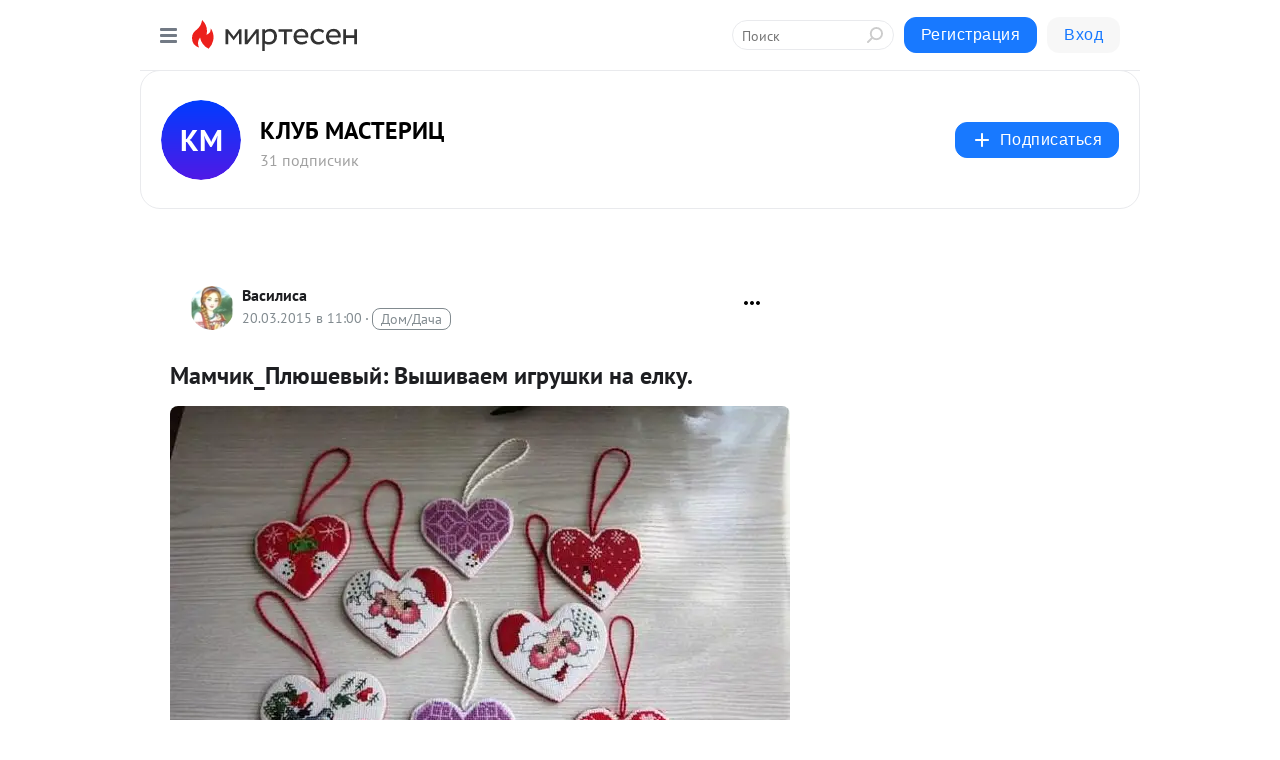

--- FILE ---
content_type: application/javascript;charset=UTF-8
request_url: https://exad.smi2.ru/jsapi?action=rtb_news&payload=CAISJDgyNWZlNzJjLWI2NDktNDM4MC1iMGVmLTQxZTY0NDAwMmEwMRpCELnSsMsGIgVydV9SVSoLMy4xNDQuMi4yMTQwATokODMxNGNiZmMtNGE4MC00ODUwLWI4ZTQtMjAyZTRjMjFjZjhjIqgBCIAKENAFGp8BTW96aWxsYS81LjAgKE1hY2ludG9zaDsgSW50ZWwgTWFjIE9TIFggMTBfMTVfNykgQXBwbGVXZWJLaXQvNTM3LjM2IChLSFRNTCwgbGlrZSBHZWNrbykgQ2hyb21lLzEzMS4wLjAuMCBTYWZhcmkvNTM3LjM2OyBDbGF1ZGVCb3QvMS4wOyArY2xhdWRlYm90QGFudGhyb3BpYy5jb20pKhEI5KQDGgttaXJ0ZXNlbi5ydTLTAgp8aHR0cHM6Ly9rbHliLW1hc3Rlci5taXJ0ZXNlbi5ydS9ibG9nLzQzOTMyODQ3MDU5L01hbWNoaWtfUGx5dXNoZXZ5aXk6LVZ5aXNoaXZheWVtLWlncnVzaGtpLW5hLWVsa3UuP3V0bV9yZWZlcnJlcj1taXJ0ZXNlbi5ydRI3aHR0cDovL3d3dy5saXZlaW50ZXJuZXQucnUvdXNlcnMvNTU5MjEyNC9wb3N0MzU2OTE1MjM4LyKZAdCc0LDQvNGH0LjQul_Qn9C70Y7RiNC10LLRi9C5OiDQktGL0YjQuNCy0LDQtdC8INC40LPRgNGD0YjQutC4INC90LAg0LXQu9C60YMuIC0g0JrQm9Cj0JEg0JzQkNCh0KLQldCg0JjQpiAtINCc0LXQtNC40LDQv9C70LDRgtGE0L7RgNC80LAg0JzQuNGA0KLQtdGB0LXQvUIaCIisBhILc2xvdF8xMDM5NDQYGiABQAJIrAI
body_size: 72
content:
_jsapi_callbacks_._2({"response_id":"825fe72c-b649-4380-b0ef-41e644002a01","blocks":[{"block_id":103944,"tag_id":"slot_103944","items":[],"block_view_uuid":"","strategy_id":14}],"trace":[]});


--- FILE ---
content_type: application/javascript;charset=UTF-8
request_url: https://exad.smi2.ru/jsapi?action=rtb_news&payload=CAQSJGZkOTIzNTc4LTcxMTYtNDJhYi05MzA3LWM5OGFmMDA1YmQ3NxpCELnSsMsGIgVydV9SVSoLMy4xNDQuMi4yMTQwATokODMxNGNiZmMtNGE4MC00ODUwLWI4ZTQtMjAyZTRjMjFjZjhjIqgBCIAKENAFGp8BTW96aWxsYS81LjAgKE1hY2ludG9zaDsgSW50ZWwgTWFjIE9TIFggMTBfMTVfNykgQXBwbGVXZWJLaXQvNTM3LjM2IChLSFRNTCwgbGlrZSBHZWNrbykgQ2hyb21lLzEzMS4wLjAuMCBTYWZhcmkvNTM3LjM2OyBDbGF1ZGVCb3QvMS4wOyArY2xhdWRlYm90QGFudGhyb3BpYy5jb20pKhEI5KQDGgttaXJ0ZXNlbi5ydTLTAgp8aHR0cHM6Ly9rbHliLW1hc3Rlci5taXJ0ZXNlbi5ydS9ibG9nLzQzOTMyODQ3MDU5L01hbWNoaWtfUGx5dXNoZXZ5aXk6LVZ5aXNoaXZheWVtLWlncnVzaGtpLW5hLWVsa3UuP3V0bV9yZWZlcnJlcj1taXJ0ZXNlbi5ydRI3aHR0cDovL3d3dy5saXZlaW50ZXJuZXQucnUvdXNlcnMvNTU5MjEyNC9wb3N0MzU2OTE1MjM4LyKZAdCc0LDQvNGH0LjQul_Qn9C70Y7RiNC10LLRi9C5OiDQktGL0YjQuNCy0LDQtdC8INC40LPRgNGD0YjQutC4INC90LAg0LXQu9C60YMuIC0g0JrQm9Cj0JEg0JzQkNCh0KLQldCg0JjQpiAtINCc0LXQtNC40LDQv9C70LDRgtGE0L7RgNC80LAg0JzQuNGA0KLQtdGB0LXQvUIaCIusBhILc2xvdF8xMDM5NDcYGiABQAJIrAI
body_size: 72
content:
_jsapi_callbacks_._4({"response_id":"fd923578-7116-42ab-9307-c98af005bd77","blocks":[{"block_id":103947,"tag_id":"slot_103947","items":[],"block_view_uuid":"","strategy_id":14}],"trace":[]});


--- FILE ---
content_type: application/javascript;charset=UTF-8
request_url: https://exad.smi2.ru/jsapi?action=rtb_news&payload=EiRkNzJmMzFkMy0xNmNhLTQyY2EtOGIzMi1hMTBlYjdlNzIwODkaQhC50rDLBiIFcnVfUlUqCzMuMTQ0LjIuMjE0MAE6JDgzMTRjYmZjLTRhODAtNDg1MC1iOGU0LTIwMmU0YzIxY2Y4YyKoAQiAChDQBRqfAU1vemlsbGEvNS4wIChNYWNpbnRvc2g7IEludGVsIE1hYyBPUyBYIDEwXzE1XzcpIEFwcGxlV2ViS2l0LzUzNy4zNiAoS0hUTUwsIGxpa2UgR2Vja28pIENocm9tZS8xMzEuMC4wLjAgU2FmYXJpLzUzNy4zNjsgQ2xhdWRlQm90LzEuMDsgK2NsYXVkZWJvdEBhbnRocm9waWMuY29tKSoRCOSkAxoLbWlydGVzZW4ucnUy0wIKfGh0dHBzOi8va2x5Yi1tYXN0ZXIubWlydGVzZW4ucnUvYmxvZy80MzkzMjg0NzA1OS9NYW1jaGlrX1BseXVzaGV2eWl5Oi1WeWlzaGl2YXllbS1pZ3J1c2hraS1uYS1lbGt1Lj91dG1fcmVmZXJyZXI9bWlydGVzZW4ucnUSN2h0dHA6Ly93d3cubGl2ZWludGVybmV0LnJ1L3VzZXJzLzU1OTIxMjQvcG9zdDM1NjkxNTIzOC8imQHQnNCw0LzRh9C40Lpf0J_Qu9GO0YjQtdCy0YvQuTog0JLRi9GI0LjQstCw0LXQvCDQuNCz0YDRg9GI0LrQuCDQvdCwINC10LvQutGDLiAtINCa0JvQo9CRINCc0JDQodCi0JXQoNCY0KYgLSDQnNC10LTQuNCw0L_Qu9Cw0YLRhNC-0YDQvNCwINCc0LjRgNCi0LXRgdC10L1CGgj1mwYSC3Nsb3RfMTAxODc3GBogAkACSOwE
body_size: 73
content:
_jsapi_callbacks_._0({"response_id":"d72f31d3-16ca-42ca-8b32-a10eb7e72089","blocks":[{"block_id":101877,"tag_id":"slot_101877","items":[],"block_view_uuid":"","strategy_id":14}],"trace":[]});


--- FILE ---
content_type: application/javascript;charset=UTF-8
request_url: https://exad.smi2.ru/jsapi?action=rtb_news&payload=CAMSJGZkZWQ0YzhkLTU1MzMtNDdlNy04ZDc3LTZlZGE5YTFjZjgzYhpCELnSsMsGIgVydV9SVSoLMy4xNDQuMi4yMTQwATokODMxNGNiZmMtNGE4MC00ODUwLWI4ZTQtMjAyZTRjMjFjZjhjIqgBCIAKENAFGp8BTW96aWxsYS81LjAgKE1hY2ludG9zaDsgSW50ZWwgTWFjIE9TIFggMTBfMTVfNykgQXBwbGVXZWJLaXQvNTM3LjM2IChLSFRNTCwgbGlrZSBHZWNrbykgQ2hyb21lLzEzMS4wLjAuMCBTYWZhcmkvNTM3LjM2OyBDbGF1ZGVCb3QvMS4wOyArY2xhdWRlYm90QGFudGhyb3BpYy5jb20pKhEI5KQDGgttaXJ0ZXNlbi5ydTLTAgp8aHR0cHM6Ly9rbHliLW1hc3Rlci5taXJ0ZXNlbi5ydS9ibG9nLzQzOTMyODQ3MDU5L01hbWNoaWtfUGx5dXNoZXZ5aXk6LVZ5aXNoaXZheWVtLWlncnVzaGtpLW5hLWVsa3UuP3V0bV9yZWZlcnJlcj1taXJ0ZXNlbi5ydRI3aHR0cDovL3d3dy5saXZlaW50ZXJuZXQucnUvdXNlcnMvNTU5MjEyNC9wb3N0MzU2OTE1MjM4LyKZAdCc0LDQvNGH0LjQul_Qn9C70Y7RiNC10LLRi9C5OiDQktGL0YjQuNCy0LDQtdC8INC40LPRgNGD0YjQutC4INC90LAg0LXQu9C60YMuIC0g0JrQm9Cj0JEg0JzQkNCh0KLQldCg0JjQpiAtINCc0LXQtNC40LDQv9C70LDRgtGE0L7RgNC80LAg0JzQuNGA0KLQtdGB0LXQvUIaCIWsBhILc2xvdF8xMDM5NDEYGiAEQAJIrAc
body_size: 72
content:
_jsapi_callbacks_._3({"response_id":"fded4c8d-5533-47e7-8d77-6eda9a1cf83b","blocks":[{"block_id":103941,"tag_id":"slot_103941","items":[],"block_view_uuid":"","strategy_id":14}],"trace":[]});


--- FILE ---
content_type: application/javascript;charset=UTF-8
request_url: https://exad.smi2.ru/jsapi?action=rtb_news&payload=CAESJDdjMTllNmY5LWZkYjMtNDNiMS1hNmMzLWQ1M2MwNmYwZGJhYRpCELnSsMsGIgVydV9SVSoLMy4xNDQuMi4yMTQwATokODMxNGNiZmMtNGE4MC00ODUwLWI4ZTQtMjAyZTRjMjFjZjhjIqgBCIAKENAFGp8BTW96aWxsYS81LjAgKE1hY2ludG9zaDsgSW50ZWwgTWFjIE9TIFggMTBfMTVfNykgQXBwbGVXZWJLaXQvNTM3LjM2IChLSFRNTCwgbGlrZSBHZWNrbykgQ2hyb21lLzEzMS4wLjAuMCBTYWZhcmkvNTM3LjM2OyBDbGF1ZGVCb3QvMS4wOyArY2xhdWRlYm90QGFudGhyb3BpYy5jb20pKhEI5KQDGgttaXJ0ZXNlbi5ydTLTAgp8aHR0cHM6Ly9rbHliLW1hc3Rlci5taXJ0ZXNlbi5ydS9ibG9nLzQzOTMyODQ3MDU5L01hbWNoaWtfUGx5dXNoZXZ5aXk6LVZ5aXNoaXZheWVtLWlncnVzaGtpLW5hLWVsa3UuP3V0bV9yZWZlcnJlcj1taXJ0ZXNlbi5ydRI3aHR0cDovL3d3dy5saXZlaW50ZXJuZXQucnUvdXNlcnMvNTU5MjEyNC9wb3N0MzU2OTE1MjM4LyKZAdCc0LDQvNGH0LjQul_Qn9C70Y7RiNC10LLRi9C5OiDQktGL0YjQuNCy0LDQtdC8INC40LPRgNGD0YjQutC4INC90LAg0LXQu9C60YMuIC0g0JrQm9Cj0JEg0JzQkNCh0KLQldCg0JjQpiAtINCc0LXQtNC40LDQv9C70LDRgtGE0L7RgNC80LAg0JzQuNGA0KLQtdGB0LXQvUIaCIOsBhILc2xvdF8xMDM5MzkYGiACQAJIrAI
body_size: 71
content:
_jsapi_callbacks_._1({"response_id":"7c19e6f9-fdb3-43b1-a6c3-d53c06f0dbaa","blocks":[{"block_id":103939,"tag_id":"slot_103939","items":[],"block_view_uuid":"","strategy_id":14}],"trace":[]});
